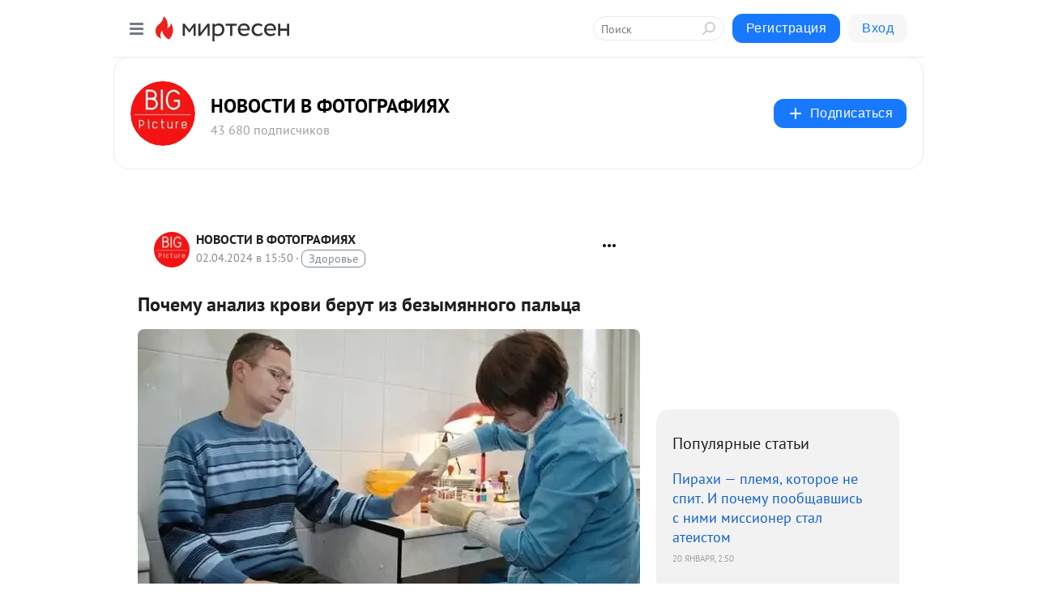

--- FILE ---
content_type: application/javascript;charset=UTF-8
request_url: https://exad.smi2.ru/jsapi?action=rtb_news&payload=CAESJGI3M2IyMTc1LTgyNjctNGJhYS05MjY1LTU0MDk2YjM0Y2MyYRpCEPDkwssGIgVydV9SVSoLNTIuMTQuNjYuNzIwATokODk1Zjg1NWItYjRjYS00MDNkLTg1Y2QtYmRiNWU1YTNmNjEzIqgBCIAKENAFGp8BTW96aWxsYS81LjAgKE1hY2ludG9zaDsgSW50ZWwgTWFjIE9TIFggMTBfMTVfNykgQXBwbGVXZWJLaXQvNTM3LjM2IChLSFRNTCwgbGlrZSBHZWNrbykgQ2hyb21lLzEzMS4wLjAuMCBTYWZhcmkvNTM3LjM2OyBDbGF1ZGVCb3QvMS4wOyArY2xhdWRlYm90QGFudGhyb3BpYy5jb20pKhEI5KQDGgttaXJ0ZXNlbi5ydTLoAgpgaHR0cHM6Ly9zb2NpYWwuYmlncGljdHVyZS5ydS9ibG9nLzQzNjcwNTEwOTAyL1BvY2hlbXUtYW5hbGl6LWtyb3ZpLWJlcnV0LWl6LWJlenlpbXlhbm5vZ28tcGFsdHNhEk5odHRwczovL2JpZ3BpY3R1cmUucnUvYW5hbGl6LWl6LWJlenltamFubm9nby1wYWxjYS8_dGFyZ2V0PW1pcnRlc2VuLTE3MTIwNzMwMzMiswHQn9C-0YfQtdC80YMg0LDQvdCw0LvQuNC3INC60YDQvtCy0Lgg0LHQtdGA0YPRgiDQuNC3INCx0LXQt9GL0LzRj9C90L3QvtCz0L4g0L_QsNC70YzRhtCwIC0g0J3QntCS0J7QodCi0Jgg0JIg0KTQntCi0J7Qk9Cg0JDQpNCY0K_QpSAtINCc0LXQtNC40LDQv9C70LDRgtGE0L7RgNC80LAg0JzQuNGA0KLQtdGB0LXQvUIaCPWbBhILc2xvdF8xMDE4NzcYGiACQAJI7AQ
body_size: 72
content:
_jsapi_callbacks_._1({"response_id":"b73b2175-8267-4baa-9265-54096b34cc2a","blocks":[{"block_id":101877,"tag_id":"slot_101877","items":[],"block_view_uuid":"","strategy_id":14}],"trace":[]});


--- FILE ---
content_type: application/javascript;charset=UTF-8
request_url: https://exad.smi2.ru/jsapi?action=rtb_news&payload=CAMSJDFkY2E5NzhhLWU0YWEtNDg4MS1hZTU3LTAxZGYxOWNjMmNlYxpCEPDkwssGIgVydV9SVSoLNTIuMTQuNjYuNzIwATokODk1Zjg1NWItYjRjYS00MDNkLTg1Y2QtYmRiNWU1YTNmNjEzIqgBCIAKENAFGp8BTW96aWxsYS81LjAgKE1hY2ludG9zaDsgSW50ZWwgTWFjIE9TIFggMTBfMTVfNykgQXBwbGVXZWJLaXQvNTM3LjM2IChLSFRNTCwgbGlrZSBHZWNrbykgQ2hyb21lLzEzMS4wLjAuMCBTYWZhcmkvNTM3LjM2OyBDbGF1ZGVCb3QvMS4wOyArY2xhdWRlYm90QGFudGhyb3BpYy5jb20pKhEI5KQDGgttaXJ0ZXNlbi5ydTLoAgpgaHR0cHM6Ly9zb2NpYWwuYmlncGljdHVyZS5ydS9ibG9nLzQzNjcwNTEwOTAyL1BvY2hlbXUtYW5hbGl6LWtyb3ZpLWJlcnV0LWl6LWJlenlpbXlhbm5vZ28tcGFsdHNhEk5odHRwczovL2JpZ3BpY3R1cmUucnUvYW5hbGl6LWl6LWJlenltamFubm9nby1wYWxjYS8_dGFyZ2V0PW1pcnRlc2VuLTE3MTIwNzMwMzMiswHQn9C-0YfQtdC80YMg0LDQvdCw0LvQuNC3INC60YDQvtCy0Lgg0LHQtdGA0YPRgiDQuNC3INCx0LXQt9GL0LzRj9C90L3QvtCz0L4g0L_QsNC70YzRhtCwIC0g0J3QntCS0J7QodCi0Jgg0JIg0KTQntCi0J7Qk9Cg0JDQpNCY0K_QpSAtINCc0LXQtNC40LDQv9C70LDRgtGE0L7RgNC80LAg0JzQuNGA0KLQtdGB0LXQvUIaCIisBhILc2xvdF8xMDM5NDQYGiABQAJIrAI
body_size: 71
content:
_jsapi_callbacks_._3({"response_id":"1dca978a-e4aa-4881-ae57-01df19cc2cec","blocks":[{"block_id":103944,"tag_id":"slot_103944","items":[],"block_view_uuid":"","strategy_id":14}],"trace":[]});


--- FILE ---
content_type: application/javascript;charset=UTF-8
request_url: https://exad.smi2.ru/jsapi?action=rtb_news&payload=EiQ1ZTkwOGE4Ni0zZjFmLTRiYzktODgwOS0wMjEyODIzNWU1OWMaQhDw5MLLBiIFcnVfUlUqCzUyLjE0LjY2LjcyMAE6JDg5NWY4NTViLWI0Y2EtNDAzZC04NWNkLWJkYjVlNWEzZjYxMyKoAQiAChDQBRqfAU1vemlsbGEvNS4wIChNYWNpbnRvc2g7IEludGVsIE1hYyBPUyBYIDEwXzE1XzcpIEFwcGxlV2ViS2l0LzUzNy4zNiAoS0hUTUwsIGxpa2UgR2Vja28pIENocm9tZS8xMzEuMC4wLjAgU2FmYXJpLzUzNy4zNjsgQ2xhdWRlQm90LzEuMDsgK2NsYXVkZWJvdEBhbnRocm9waWMuY29tKSoRCOSkAxoLbWlydGVzZW4ucnUy6AIKYGh0dHBzOi8vc29jaWFsLmJpZ3BpY3R1cmUucnUvYmxvZy80MzY3MDUxMDkwMi9Qb2NoZW11LWFuYWxpei1rcm92aS1iZXJ1dC1pei1iZXp5aW15YW5ub2dvLXBhbHRzYRJOaHR0cHM6Ly9iaWdwaWN0dXJlLnJ1L2FuYWxpei1pei1iZXp5bWphbm5vZ28tcGFsY2EvP3RhcmdldD1taXJ0ZXNlbi0xNzEyMDczMDMzIrMB0J_QvtGH0LXQvNGDINCw0L3QsNC70LjQtyDQutGA0L7QstC4INCx0LXRgNGD0YIg0LjQtyDQsdC10LfRi9C80Y_QvdC90L7Qs9C-INC_0LDQu9GM0YbQsCAtINCd0J7QktCe0KHQotCYINCSINCk0J7QotCe0JPQoNCQ0KTQmNCv0KUgLSDQnNC10LTQuNCw0L_Qu9Cw0YLRhNC-0YDQvNCwINCc0LjRgNCi0LXRgdC10L1CGgjvqwYSC3Nsb3RfMTAzOTE5GBogAUACSOwE
body_size: 73
content:
_jsapi_callbacks_._0({"response_id":"5e908a86-3f1f-4bc9-8809-02128235e59c","blocks":[{"block_id":103919,"tag_id":"slot_103919","items":[],"block_view_uuid":"","strategy_id":14}],"trace":[]});


--- FILE ---
content_type: application/javascript;charset=UTF-8
request_url: https://exad.smi2.ru/jsapi?action=rtb_news&payload=CAQSJDVkZmIxMGIzLWQ5ZGItNDMyMS1hMjQzLTYyNjkwZGNmNGVhZBpCEPDkwssGIgVydV9SVSoLNTIuMTQuNjYuNzIwATokODk1Zjg1NWItYjRjYS00MDNkLTg1Y2QtYmRiNWU1YTNmNjEzIqgBCIAKENAFGp8BTW96aWxsYS81LjAgKE1hY2ludG9zaDsgSW50ZWwgTWFjIE9TIFggMTBfMTVfNykgQXBwbGVXZWJLaXQvNTM3LjM2IChLSFRNTCwgbGlrZSBHZWNrbykgQ2hyb21lLzEzMS4wLjAuMCBTYWZhcmkvNTM3LjM2OyBDbGF1ZGVCb3QvMS4wOyArY2xhdWRlYm90QGFudGhyb3BpYy5jb20pKhEI5KQDGgttaXJ0ZXNlbi5ydTLoAgpgaHR0cHM6Ly9zb2NpYWwuYmlncGljdHVyZS5ydS9ibG9nLzQzNjcwNTEwOTAyL1BvY2hlbXUtYW5hbGl6LWtyb3ZpLWJlcnV0LWl6LWJlenlpbXlhbm5vZ28tcGFsdHNhEk5odHRwczovL2JpZ3BpY3R1cmUucnUvYW5hbGl6LWl6LWJlenltamFubm9nby1wYWxjYS8_dGFyZ2V0PW1pcnRlc2VuLTE3MTIwNzMwMzMiswHQn9C-0YfQtdC80YMg0LDQvdCw0LvQuNC3INC60YDQvtCy0Lgg0LHQtdGA0YPRgiDQuNC3INCx0LXQt9GL0LzRj9C90L3QvtCz0L4g0L_QsNC70YzRhtCwIC0g0J3QntCS0J7QodCi0Jgg0JIg0KTQntCi0J7Qk9Cg0JDQpNCY0K_QpSAtINCc0LXQtNC40LDQv9C70LDRgtGE0L7RgNC80LAg0JzQuNGA0KLQtdGB0LXQvUIaCIusBhILc2xvdF8xMDM5NDcYGiABQAJIrAI
body_size: 72
content:
_jsapi_callbacks_._4({"response_id":"5dfb10b3-d9db-4321-a243-62690dcf4ead","blocks":[{"block_id":103947,"tag_id":"slot_103947","items":[],"block_view_uuid":"","strategy_id":14}],"trace":[]});


--- FILE ---
content_type: application/javascript;charset=UTF-8
request_url: https://exad.smi2.ru/jsapi?action=rtb_news&payload=CAISJDExMThjMTZiLWZkNjEtNDYyNi04ZDlmLTRhOGI2NzU3MjczNBpCEPDkwssGIgVydV9SVSoLNTIuMTQuNjYuNzIwATokODk1Zjg1NWItYjRjYS00MDNkLTg1Y2QtYmRiNWU1YTNmNjEzIqgBCIAKENAFGp8BTW96aWxsYS81LjAgKE1hY2ludG9zaDsgSW50ZWwgTWFjIE9TIFggMTBfMTVfNykgQXBwbGVXZWJLaXQvNTM3LjM2IChLSFRNTCwgbGlrZSBHZWNrbykgQ2hyb21lLzEzMS4wLjAuMCBTYWZhcmkvNTM3LjM2OyBDbGF1ZGVCb3QvMS4wOyArY2xhdWRlYm90QGFudGhyb3BpYy5jb20pKhEI5KQDGgttaXJ0ZXNlbi5ydTLoAgpgaHR0cHM6Ly9zb2NpYWwuYmlncGljdHVyZS5ydS9ibG9nLzQzNjcwNTEwOTAyL1BvY2hlbXUtYW5hbGl6LWtyb3ZpLWJlcnV0LWl6LWJlenlpbXlhbm5vZ28tcGFsdHNhEk5odHRwczovL2JpZ3BpY3R1cmUucnUvYW5hbGl6LWl6LWJlenltamFubm9nby1wYWxjYS8_dGFyZ2V0PW1pcnRlc2VuLTE3MTIwNzMwMzMiswHQn9C-0YfQtdC80YMg0LDQvdCw0LvQuNC3INC60YDQvtCy0Lgg0LHQtdGA0YPRgiDQuNC3INCx0LXQt9GL0LzRj9C90L3QvtCz0L4g0L_QsNC70YzRhtCwIC0g0J3QntCS0J7QodCi0Jgg0JIg0KTQntCi0J7Qk9Cg0JDQpNCY0K_QpSAtINCc0LXQtNC40LDQv9C70LDRgtGE0L7RgNC80LAg0JzQuNGA0KLQtdGB0LXQvUIaCIOsBhILc2xvdF8xMDM5MzkYGiACQAJIrAI
body_size: 73
content:
_jsapi_callbacks_._2({"response_id":"1118c16b-fd61-4626-8d9f-4a8b67572734","blocks":[{"block_id":103939,"tag_id":"slot_103939","items":[],"block_view_uuid":"","strategy_id":14}],"trace":[]});


--- FILE ---
content_type: application/javascript;charset=UTF-8
request_url: https://exad.smi2.ru/jsapi?action=rtb_news&payload=CAUSJDExZDI1YzNlLTM5MzMtNDQ0NS1hNmUyLTJlYTYzMmI0ODg2ZhpCEPDkwssGIgVydV9SVSoLNTIuMTQuNjYuNzIwATokODk1Zjg1NWItYjRjYS00MDNkLTg1Y2QtYmRiNWU1YTNmNjEzIqgBCIAKENAFGp8BTW96aWxsYS81LjAgKE1hY2ludG9zaDsgSW50ZWwgTWFjIE9TIFggMTBfMTVfNykgQXBwbGVXZWJLaXQvNTM3LjM2IChLSFRNTCwgbGlrZSBHZWNrbykgQ2hyb21lLzEzMS4wLjAuMCBTYWZhcmkvNTM3LjM2OyBDbGF1ZGVCb3QvMS4wOyArY2xhdWRlYm90QGFudGhyb3BpYy5jb20pKhEI5KQDGgttaXJ0ZXNlbi5ydTLoAgpgaHR0cHM6Ly9zb2NpYWwuYmlncGljdHVyZS5ydS9ibG9nLzQzNjcwNTEwOTAyL1BvY2hlbXUtYW5hbGl6LWtyb3ZpLWJlcnV0LWl6LWJlenlpbXlhbm5vZ28tcGFsdHNhEk5odHRwczovL2JpZ3BpY3R1cmUucnUvYW5hbGl6LWl6LWJlenltamFubm9nby1wYWxjYS8_dGFyZ2V0PW1pcnRlc2VuLTE3MTIwNzMwMzMiswHQn9C-0YfQtdC80YMg0LDQvdCw0LvQuNC3INC60YDQvtCy0Lgg0LHQtdGA0YPRgiDQuNC3INCx0LXQt9GL0LzRj9C90L3QvtCz0L4g0L_QsNC70YzRhtCwIC0g0J3QntCS0J7QodCi0Jgg0JIg0KTQntCi0J7Qk9Cg0JDQpNCY0K_QpSAtINCc0LXQtNC40LDQv9C70LDRgtGE0L7RgNC80LAg0JzQuNGA0KLQtdGB0LXQvUIaCIWsBhILc2xvdF8xMDM5NDEYGiAEQAJIrAc
body_size: 72
content:
_jsapi_callbacks_._5({"response_id":"11d25c3e-3933-4445-a6e2-2ea632b4886f","blocks":[{"block_id":103941,"tag_id":"slot_103941","items":[],"block_view_uuid":"","strategy_id":14}],"trace":[]});


--- FILE ---
content_type: application/javascript;charset=utf-8
request_url: https://smi2.ru/data/js/103919.js
body_size: 3138
content:
window['jsapi_rtb_ctx'] = 'EiA3Mjg3NWNmYjdhMThhMjQ4YzliY2QwY2NmNThiMjdkZhocEO_kwssGIgVydV9SVSoLNTIuMTQuNjYuNzIwASoRCOSkAxoLbWlydGVzZW4ucnU';function _jsload(src){var sc=document.createElement("script");sc.type="text/javascript";sc.async=true;sc.src=src;var s=document.getElementsByTagName("script")[0];s.parentNode.insertBefore(sc,s);};(function(){document.getElementById("unit_103919").innerHTML="<style>.unit-103919-final-callback { max-width: 300px; height: 300px; margin: 0 auto; } .container-103919-player {} .container-103919 .jsapi-vast-player, .container-103919 .jsapi-media-player { /* max-width: 300px; */ height: 300px; margin: auto; overflow: hidden; } .container-103919 .jsapi-media-logo-top { padding: 0; } /* zen reset */ .container-103919.container-103919-native .left-button, .container-103919.container-103919-native .right-button { display: none; } .container-103919.container-103919-native .zen-container { overflow: initial; height: 100%; } .container-103919.container-103919-native .list-container { -webkit-box-sizing: content-box; box-sizing: content-box; white-space: normal; overflow: initial; height: 100%; width: auto; display: -webkit-box; display: -ms-flexbox; display: flex; margin: 0 -5px; } .container-103919.container-103919-native .list-container-item { height: auto; margin-right: 0; border-radius: 0; overflow: initial; height: 100%; padding: 0 5px; } /* native */ .container-103919-native { max-width: 300px; height: 300px; margin: auto; position: relative; font-family: Arial, sans-serif; } .container-103919-native .container-103919__header { max-height: 18px; margin-bottom: 12px; display: -webkit-box; display: -ms-flexbox; display: flex; -webkit-box-pack: justify; -ms-flex-pack: justify; justify-content: space-between; position: absolute; left: 4px; top: 4px; z-index: 1; } .container-103919-native .container-103919__header-text { font-family: blockacregular, sans-serif; font-size: 16px; line-height: 18px; color: #202020; display: none; } .container-103919-native .container-103919__header-logo { display: inline-block; vertical-align: top; height: 18px !important; width: auto; display: none; } .container-103919-native .container-103919__header-logo-link { display: none; } .container-103919-native .container-103919__space { -webkit-box-flex: 1; -ms-flex-positive: 1; flex-grow: 1; } .container-103919-native .container-103919__ad-label { position: absolute; top: 4px; left: 4px; } .container-103919-native .container-103919__ad-link { display: inline-block; vertical-align: top; font-family: Arial, sans-serif; font-size: 8px; line-height: 12px; font-weight: normal; color: #fff !important; text-decoration: none !important; background: rgba(0, 0, 0, .3); padding: 0 4px; text-transform: uppercase; letter-spacing: .4px; will-change: opacity; border-radius: 6px; } .container-103919-native .container-103919__ad-link:hover { opacity: .8; } .container-103919-native .list-container-item { display: inline-block; vertical-align: top; width: 100% !important; -webkit-box-sizing: border-box; box-sizing: border-box; margin-bottom: 10px; } .container-103919-native .list-container-item:last-child {} .container-103919-native .list-container-item>div { height: 100%; -webkit-box-shadow: 0 0 15px rgba(0, 0, 0, .2); box-shadow: 0 0 15px rgba(0, 0, 0, .2); position: relative; } .container-103919-native .container-103919__link { display: -webkit-box; display: -ms-flexbox; display: flex; -webkit-box-orient: vertical; -webkit-box-direction: normal; -ms-flex-direction: column; flex-direction: column; height: 100%; margin: 0; padding: 0; text-decoration: none; overflow: hidden; } .container-103919-native .container-103919__img-wrap { width: 100%; min-height: 100px; position: relative; -webkit-box-flex: 1; -ms-flex-positive: 1; flex-grow: 1; } .container-103919-native .container-103919__img { display: block; border: none; position: absolute; top: 0px; left: 0px; right: 0px; bottom: 0px; background-repeat: no-repeat; background-position: center center; background-size: cover; } .container-103919-native .container-103919__text { display: -webkit-box; display: -ms-flexbox; display: flex; -webkit-box-orient: vertical; -webkit-box-direction: normal; -ms-flex-direction: column; flex-direction: column; padding: 8px; } .container-103919-native .container-103919__source { display: none; } .container-103919-native .container-103919__logo { width: 16px; height: 16px; float: left; margin-right: 6px; } .container-103919-native .container-103919__domain { font-size: 12px; line-height: 16px; color: #464646; word-break: break-word; } .container-103919-native .container-103919__title { font-family: Arial, Helvetica, sans-serif; font-size: 18px; line-height: 22px; color: #000; font-weight: bold; text-align: left; word-wrap: break-word; overflow: hidden; max-height: 88px; display: -webkit-box; -webkit-line-clamp: 4; -webkit-box-orient: vertical; margin-bottom: 5px; } .container-103919-native .container-103919__title:hover {} .container-103919__text-space { -webkit-box-flex: 1; -ms-flex-positive: 1; flex-grow: 1; } .container-103919-native .container-103919__more { font-size: 14px; line-height: 30px; color: #fff; background-color: #3D7BF4; border-radius: 4px; text-align: center; } .container-103919-native .hidden { display: none; }</style>";var cb=function(){var clickTracking = "";/* deprecated */ var adLabel = {"link":"https://smi2.ru/newdata/adinfo?ad=0&bl=103919&nvuuid=b20095af-6f00-ef90-6900-001270000132&rnd=305311632"};var unitElement = JsAPI.Dom.getElement('unit_103919'); unitElement.removeAttribute('id'); var a = unitElement.querySelector('a'); if (a) unitElement.removeChild(a); unitElement.classList.add('unit-103919'); var parentElement, headerContainer; JsAPI.Dom.appendChild(unitElement, parentElement = JsAPI.Dom.createDom('div', 'container-103919')); function item_content_renderer(parent, model, index) { var url = model['url']; var image = model['image']; var logo = model['logo']; var domain = model['domain']; var title = model['title']; var adLabel = model['ad_label']; var el; JsAPI.Dom.appendChild(parent, el = JsAPI.Dom.createDom('div', undefined, [ JsAPI.Dom.createDom('a', { 'class': 'container-103919__link', 'href': url, 'target': '_blank', 'rel': 'noopener noreferrer nofollow' }, [ JsAPI.Dom.createDom('div', 'container-103919__img-wrap', JsAPI.Dom.createDom('div', { 'class': 'container-103919__img', 'style': 'background-image: url(' + image + ')' })), JsAPI.Dom.createDom('div', 'container-103919__text', [ JsAPI.Dom.createDom('div', 'container-103919__source', [ JsAPI.Dom.createDom('img', { 'class': logo ? 'container-103919__logo' : 'hidden', 'src': logo }), JsAPI.Dom.createDom('div', 'container-103919__domain', domain) ]), JsAPI.Dom.createDom('div', 'container-103919__title', title), JsAPI.Dom.createDom('div', 'container-103919__text-space'), JsAPI.Dom.createDom('div', 'container-103919__more', 'Подробнее') ]) ]) ])); /* Добавление рекламной метки */ var adLabelElem; JsAPI.Dom.appendChild(el, adLabelElem = JsAPI.Dom.createDom('div', 'container-103919__ad-label')); try { if (adLabel) { var adLinkElem = JsAPI.Dom.createDom('a', { 'class': 'container-103919__ad-link', 'href': adLabel.link, 'target': '_blank', 'rel': 'noopener noreferrer nofollow' }, 'Реклама'); adLinkElem.addEventListener('click', function(event) { event.stopPropagation(); }); JsAPI.Dom.appendChild(adLabelElem, adLinkElem); } } catch (error) {} } function callBack(eventType, vastObj) { } function emptyContent() {} function playerHaveContent() { parentElement.classList.add('container-103919-player'); } function nativeHaveContent() { parentElement.classList.remove('container-103919-player'); parentElement.classList.add('container-103919-native'); } function nativeBeforeRender() { } function end_callback() { function isScriptLoadedToHead(src) { var scripts = document.head.querySelectorAll('script'); for (var index = 0; index < scripts.length; index++) { var loadedScriptSrc = scripts[index].src; if (loadedScriptSrc == src) { return true; } else { return false; } } } function loadScriptToHead(src) { var script = document.createElement('script'); script.type = 'text/javascript'; script.async = true; script.src = src; document.head.appendChild(script); } function yandexRender() { window.yaContextCb = window.yaContextCb || []; var yandexHeadScript = 'https://yandex.ru/ads/system/context.js'; if (!isScriptLoadedToHead(yandexHeadScript)) { loadScriptToHead(yandexHeadScript); } JsAPI.Dom.appendChild(unitElement, JsAPI.Dom.createDom('div', { 'id': 'yandex_rtb_R-A-91685-300' })); window.yaContextCb.push(() => { Ya.Context.AdvManager.render({ "blockId": "R-A-91685-300", "renderTo": "yandex_rtb_R-A-91685-300" }) }); } parentElement.remove(); unitElement.classList.add('unit-103919-final-callback'); yandexRender(); } JsAPI.Ui.ExAd({ 'block_id': 103919, 'parent_element': parentElement, 'end_callback': end_callback, 'preset_player': { 'use_blur': true, 'callback': { 'empty_content': emptyContent, 'have_content': playerHaveContent, 'volumechange': callBack, }, }, 'preset_native': { 'page_size': 1, 'max_page_count': 1, 'item_content_renderer': item_content_renderer, 'callback': { 'before_render': nativeBeforeRender, 'have_content': nativeHaveContent, 'empty_content': emptyContent, } }, });};if(!window.jsapi){window.jsapi=[];_jsload("//static.smi2.net/static/jsapi/jsapi.v5.25.25.ru_RU.js");}window.jsapi.push(cb);}());/* StatMedia */(function(w,d,c){(w[c]=w[c]||[]).push(function(){try{w.statmedia53860=new StatMedia({"id":53860,"user_id":null,"user_datetime":1768993391843,"session_id":null,"gen_datetime":1768993391844});}catch(e){}});if(!window.__statmedia){var p=d.createElement('script');p.type='text/javascript';p.async=true;p.src='https://cdnjs.smi2.ru/sm.js';var s=d.getElementsByTagName('script')[0];s.parentNode.insertBefore(p,s);}})(window,document,'__statmedia_callbacks');/* /StatMedia */